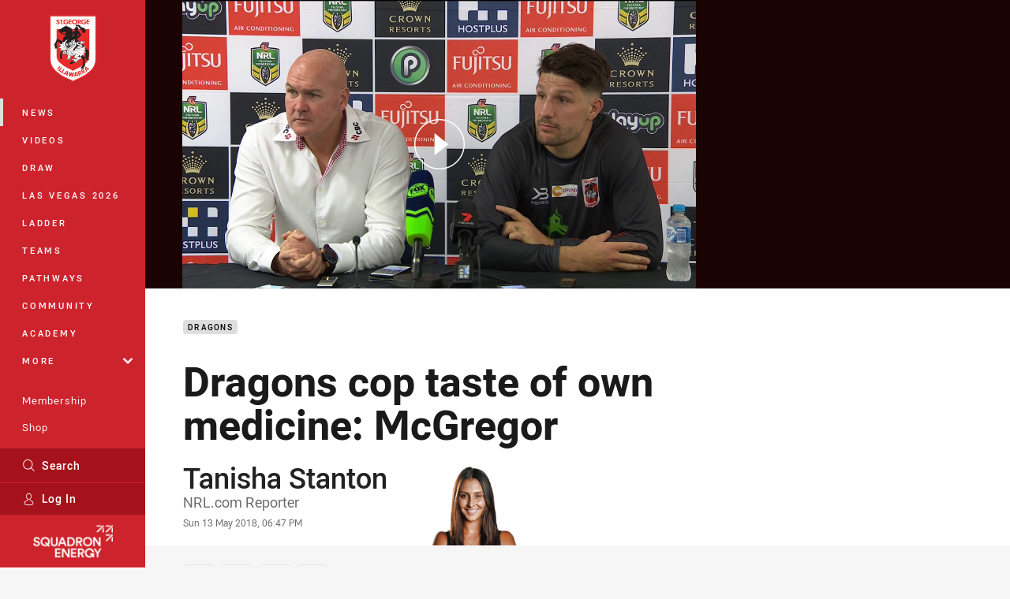

--- FILE ---
content_type: text/html; charset=utf-8
request_url: https://www.dragons.com.au/news/2018/05/13/dragons-cop-taste-of-own-medicine-mcgregor/
body_size: 19853
content:




<!DOCTYPE html>
<html lang="en" class="no-js-keyboard-focus">
<head>
  <meta charset="utf-8" />
  <meta http-equiv="X-UA-Compatible" content="IE=edge" />
  <meta name="HandheldFriendly" content="true" />
  <meta name="MobileOptimized" content="320" />  
  <meta name="viewport" content="width=device-width, initial-scale=1" />
  <script src="https://cdn.optimizely.com/js/26919700052.js"></script>
  <title>Rabbitohs give the Dragons a taste of their own medicine | Dragons</title>
  <script>document.documentElement.classList.remove('no-js');</script>

<link rel="preload" as="font" href="/Client/dist/public/fonts/rl2-bold.woff2" crossorigin>
<link rel="preload" as="font" href="/Client/dist/public/fonts/rl2-medium.woff2" crossorigin>
<link rel="preload" as="font" href="/Client/dist/public/fonts/rl2-regular.woff2" crossorigin>

<link href="/Client/dist/styles.48F64E1C.css" rel="stylesheet" />
  
  <link rel="manifest" href="/manifest.json" />
  <script charset="UTF-8" type="text/javascript">
  window["adrum-start-time"] = new Date().getTime();
  (function(config){
      config.appKey = "SY-AAB-NTB";
      config.adrumExtUrlHttp = "http://cdn.appdynamics.com";
      config.adrumExtUrlHttps = "https://cdn.appdynamics.com";
      config.beaconUrlHttp = "http://syd-col.eum-appdynamics.com";
      config.beaconUrlHttps = "https://syd-col.eum-appdynamics.com";
      config.useHTTPSAlways = true;
      config.resTiming = {"bufSize":200,"clearResTimingOnBeaconSend":true};
      config.maxUrlLength = 512;
  })(window["adrum-config"] || (window["adrum-config"] = {}));
  </script>
  <script src="//cdn.appdynamics.com/adrum/adrum-23.3.0.4265.js"></script>

    <link href="https://www.nrl.com/news/2018/05/13/south-sydney-rabbitohs-give-st-george-illawarra-dragons-taste-of-their-own-medicine-paul-mcgregor/" rel="canonical" />
  <script>
    window.NRL_SITE_THEME = {"key":"dragons","logos":{"badge-basic24-light.svg":"202512030522","badge-basic24-mono.svg":"202512030522","badge-basic24.svg":"202512030522","badge.png":"202512030522","badge.svg":"202512030522","header-background.png":"202512030522","header-background.svg":"202512030522","silhouette.png":"202512030522","silhouette.svg":"202512030522","text.svg":"202512030522"}};
      window.NRL_PAGE_DATA = {"name":"Dragons cop taste of own medicine: McGregor","pageId":582128,"pageType":"article","path":"78756360/dragons.web/article","published":"2018-05-13T08:59:40+00:00","siteName":"Dragons","age":"unknown","gen":"unknown","birthYear":"unknown","userAccess":"All","topic":["Dragons"],"teams":["St. George Illawarra Dragons (NRL)","South Sydney Rabbitohs (NRL)"],"players":["Jack de Belin (500619)","Ben Hunt (500257)"],"synd_content":true,"synd_orig_creator":"NRL","synd_orig_uri":"https://www.nrl.com/news/2018/05/13/south-sydney-rabbitohs-give-st-george-illawarra-dragons-taste-of-their-own-medicine-paul-mcgregor/","synd_orig_pageid":"582119","authors":["Tanisha Stanton"]};
      window.dataLayer = [window.NRL_PAGE_DATA];
          window.NRL_RECAPTCHA_DATA = { key: "6Lerp2kUAAAAABYscFaWwboSP3DaaFwY9TjZOR26"};
    window.NRL_SITE_CONFIG = {watchingThatEnabled: true, };
  </script>

<script type="text/javascript">
<!-- Google Tag Manager -->
(function(w,d,s,l,i){w[l]=w[l]||[];w[l].push({'gtm.start':new Date().getTime(),event:'gtm.js'});
var f=d.getElementsByTagName(s)[0],
j=d.createElement(s),dl=l!='dataLayer'?'&l='+l:'';j.async=true;j.src=
'https://www.googletagmanager.com/gtm.js?id='+i+dl;f.parentNode.insertBefore(j,f);
})(window,document,'script','dataLayer','GTM-PV42QSK');
<!-- End Google Tag Manager -->
</script>
  


<meta itemprop="name" property="og:title" />
  <meta name="description" property="og:description" content="For the most part it&#39;s been the Dragons forcing teams to make errors but tonight the Rabbitohs gave them a taste of their own medicine." />
  <meta itemprop="description" content="For the most part it&#39;s been the Dragons forcing teams to make errors but tonight the Rabbitohs gave them a taste of their own medicine." />


  <meta itemprop="image" property="og:image" content="https://www.nrl.com/SysSiteAssets/2018/round-10/rabbitohs-v-dragons/dragons-dejec-180513nh11-1.jpg?preset=share" />
  <meta name="twitter:card" content="summary_large_image" />
  <meta name="twitter:site" content="@NRL_Dragons" />
<meta property="og:locale" content="en_AU" />
<meta property="og:type" content="article" />
<meta property="og:url" content="https://www.dragons.com.au/news/2018/05/13/dragons-cop-taste-of-own-medicine-mcgregor/" />

  <meta property="og:site_name" content="St George Illawarra Dragons" />

  <meta name="robots" content="index, follow, max-image-preview:large">

  <link rel="apple-touch-icon" sizes="180x180" href="/client/dist/favicons/dragons-180x180.png?bust=202512011">
  <link rel="icon" type="image/png" sizes="16x16" href="/client/dist/favicons/dragons-16x16.png?bust=202512011">
  <link rel="icon" type="image/png" sizes="32x32" href="/client/dist/favicons/dragons-32x32.png?bust=202512011">
  <link rel="icon" type="image/png" sizes="192x192" href="/client/dist/favicons/dragons-192x192.png?bust=202512011">
  <link rel="icon" type="image/png" sizes="260x260" href="/client/dist/favicons/dragons-260x260.png?bust=202512011">
  <link rel="mask-icon" href="/client/dist/logos/dragons-silhouette.svg?bust=202512011" color="#111111">

  
  <link href="https://fonts.googleapis.com/css?family=Noto+Serif:400,400i,700,700i&display=swap" rel="stylesheet" />
  <meta property="article:published_time" content="2018-05-13T08:47:41.0000000+00:00" />
  <meta property="article:modified_time" content="2018-05-13T22:10:21.0000000+00:00" />
  <meta property="article:section" content="Dragons" />
  <script type="application/ld+json">
    {"@context":"http://schema.org","@type":"NewsArticle","description":"For the most part it's been the Dragons forcing teams to make errors but tonight the Rabbitohs gave them a taste of their own medicine.","image":{"@context":"http://schema.org","@type":"ImageObject","url":"https://www.nrl.com/SysSiteAssets/2018/round-10/rabbitohs-v-dragons/dragons-dejec-180513nh11-1.jpg?preset=seo-card-large"},"mainEntityOfPage":"https://www.dragons.com.au/news/2018/05/13/dragons-cop-taste-of-own-medicine-mcgregor/","about":{"@context":"http://schema.org","@type":"Thing","name":"Dragons","url":"https://www.dragons.com.au/news/topic/dragons/"},"author":{"@context":"http://schema.org","@type":"Person","name":"Tanisha Stanton","image":{"@context":"http://schema.org","@type":"ImageObject","url":"https://www.nrl.com/SysSiteAssets/.lookups/authors/stantontanisha-head.png?preset=seo-card-200x200"},"url":"https://www.nrl.com/news/author/tanisha-stanton/","familyName":"Stanton","givenName":"Tanisha","jobTitle":"NRL.com Reporter"},"dateModified":"2018-05-13T08:59:40+00:00","headline":"Dragons cop taste of own medicine: McGregor","datePublished":"2018-05-13T08:59:40+00:00","publisher":{"@context":"http://schema.org","@type":"Organization","name":"Dragons","url":"https://www.dragons.com.au/","logo":{"@context":"http://schema.org","@type":"ImageObject","url":"https://www.dragons.com.au/.theme/dragons/badge.png?bust=202512030522","width":336,"height":336}}}
  </script>


  
</head>
<body class="t-root t-dragons ">
  <noscript> <iframe src="https://www.googletagmanager.com/ns.html?id=GTM-PV42QSK" height="0" width="0" style="display:none;visibility:hidden"></iframe> </noscript>
  <a aria-label="Press enter to skip to main content"
     class="keyboard-navigation u-border"
     href="#main-content">
    Skip to main content
  </a>
  <div id="nrl-dummy-ad"
       class="o-ad o-ad-dummy pub_300x250 pub_300x250m pub_728x90 text-ad textAd text_ad text_ads text-ads text-ad-links"></div>
  <script>!function () { function o(o, e, n) { var i = o + "-svg", t = new XMLHttpRequest, s = document.body, d = document.createElement("div"), a = n || window.location.protocol + "//" + window.location.hostname + (window.location.port ? ":" + window.location.port : ""), c = a + e, l = " no-svg"; if (d.id = i, s.insertBefore(d, s.childNodes[0]), "withCredentials" in t) t.withCredentials, t.open("GET", c, !0); else { if ("undefined" == typeof XDomainRequest) return void (s.className += l); t = new XDomainRequest, t.open("GET", c) } t.onload = function () { d.className = "u-visually-hidden", d.innerHTML = t.responseText }, t.onerror = function () { s.className += l }, setTimeout(function () { t.send() }, 0) } o("icons", "/Client/dist/svg/icons-sprite.CBB083B4.svg")}()</script>


  <div class="l-page ">
    <div class="l-page__secondary">


  <div id="vue-navigation"
       class="pre-quench t- u-print-display-none">
    <nav aria-labelledby="navigation-title"
         class="navigation u-t-bg-color-primary "
         role="navigation"
         ref="navigation"
         :class="[positionClass, {'is-expanded': state.isNavExpanded}]"
    >

      <div class="navigation__headroom" id="js-headroom">
        <div class="navigation__header js-parallax-adjuster"
             ref="navMainHeader"
             v-on:touchmove="preventTouchMove($event, 'navMainHeader')">
          <h2 id="navigation-title" class="u-visually-hidden">Main</h2>

          <button aria-controls="navigation-menu"
                  aria-haspopup="true"
                  aria-label="Main navigation"
                  class="navigation-hamburger u-disable-hover-when-supports-touch"
                  v-bind:aria-expanded="state.isNavExpanded"
                  v-on:click="toggleNav()">
            <svg-icon class="navigation-hamburger__svg"
                      v-bind:icon="state.isNavExpanded ? 'cross' : 'hamburger'"></svg-icon>
          </button>

          <div class="navigation-logo">
            <a href="/" class="navigation-logo__link">
              <img alt="dragons logo" class="navigation-logo__badge" src="/.theme/dragons/badge.svg?bust=202512030522" />
              <img alt="dragons logo" class="navigation-logo__text" src="/.theme/dragons/text.svg?bust=202512030522" />
            </a>
          </div>
          <a
            aria-label="Search"
            class="navigation-search__small-screen-button"
            href="/search/"
          >
            <svg role="img" focusable="false" class="o-svg navigation-search__small-screen-svg">
              <use xlink:href="#svg-magnifier"/>
            </svg>
          </a>
        </div>
      </div>

      <div
        class="navigation__menu u-t-border-color-tint"
        id="navigation-menu"
        tabindex="-1"
        ref="navigationMenu"
      >
        <custom-scrollbar
          class="o-themed-scrollbar u-flex-grow-1 u-overflow-hidden"
          direction="vertical"
          id="navigation"
          ref="scrollbar"
          thumb-class="u-t-bg-color-secondary"
        >
          <div
            class="u-t-bg-color-primary u-t-border-color-tint-rm"
            slot="custom-scroll-target"
          >
            <ul class="navigation-list navigation-list--primary">
  <li>
    <a 
      class="navigation-list__link navigation-left-border u-disable-hover-when-supports-touch u-t-border-color-highlight-on-hover"
      href="/news/"
      v-bind:aria-current="isSelected('/news/', false)"
      v-bind:class="{ 'u-t-border-color-highlight is-selected': isSelected('/news/') }">
      News
    </a>
  </li>
  <li>
    <a 
      class="navigation-list__link navigation-left-border u-disable-hover-when-supports-touch u-t-border-color-highlight-on-hover"
      href="/watch/"
      v-bind:aria-current="isSelected('/watch/', false)"
      v-bind:class="{ 'u-t-border-color-highlight is-selected': isSelected('/watch/') }">
      Videos
    </a>
  </li>
  <li>
    <a 
      class="navigation-list__link navigation-left-border u-disable-hover-when-supports-touch u-t-border-color-highlight-on-hover"
      href="/draw/"
      v-bind:aria-current="isSelected('/draw/', false)"
      v-bind:class="{ 'u-t-border-color-highlight is-selected': isSelected('/draw/') }">
      Draw
    </a>
  </li>
  <li>
    <a 
      class="navigation-list__link navigation-left-border u-disable-hover-when-supports-touch u-t-border-color-highlight-on-hover"
      href="https://corporate.dragons.com.au/Catalog/AssetGroup?assetGroupId=55723641-9666-f011-bec3-7c1e522a88ba"
      rel="noopener noreferrer"
      target="_blank"
      v-bind:aria-current="isSelected('https://corporate.dragons.com.au/Catalog/AssetGroup?assetGroupId=55723641-9666-f011-bec3-7c1e522a88ba', false)"
      v-bind:class="{ 'u-t-border-color-highlight is-selected': isSelected('https://corporate.dragons.com.au/Catalog/AssetGroup?assetGroupId=55723641-9666-f011-bec3-7c1e522a88ba') }">
      Las Vegas 2026
    </a>
  </li>
  <li>
    <a 
      class="navigation-list__link navigation-left-border u-disable-hover-when-supports-touch u-t-border-color-highlight-on-hover"
      href="/ladder/"
      v-bind:aria-current="isSelected('/ladder/', false)"
      v-bind:class="{ 'u-t-border-color-highlight is-selected': isSelected('/ladder/') }">
      Ladder
    </a>
  </li>
  <li>
    <a 
      class="navigation-list__link navigation-left-border u-disable-hover-when-supports-touch u-t-border-color-highlight-on-hover"
      href="/teams/"
      v-bind:aria-current="isSelected('/teams/', false)"
      v-bind:class="{ 'u-t-border-color-highlight is-selected': isSelected('/teams/') }">
      Teams
    </a>
  </li>
  <li>
    <a 
      class="navigation-list__link navigation-left-border u-disable-hover-when-supports-touch u-t-border-color-highlight-on-hover"
      href="/pathways/"
      v-bind:aria-current="isSelected('/pathways/', false)"
      v-bind:class="{ 'u-t-border-color-highlight is-selected': isSelected('/pathways/') }">
      Pathways
    </a>
  </li>
  <li>
    <a 
      class="navigation-list__link navigation-left-border u-disable-hover-when-supports-touch u-t-border-color-highlight-on-hover"
      href="/community/"
      v-bind:aria-current="isSelected('/community/', false)"
      v-bind:class="{ 'u-t-border-color-highlight is-selected': isSelected('/community/') }">
      Community
    </a>
  </li>
  <li>
    <a 
      class="navigation-list__link navigation-left-border u-disable-hover-when-supports-touch u-t-border-color-highlight-on-hover"
      href="/academy/"
      v-bind:aria-current="isSelected('/academy/', false)"
      v-bind:class="{ 'u-t-border-color-highlight is-selected': isSelected('/academy/') }">
      Academy
    </a>
  </li>
                              <li>
                  <collapsible
                    button-class="navigation-list__link u-disable-hover-when-supports-touch u-spacing-pr-16 u-t-border-color-highlight-on-hover"
                    is-menu-button
                    v-bind:is-expanded-on-mount="isMoreExpandedOnMount"
                    v-on:collapsible-toggled="handleMenuButtonToggle"
                  >
                    <template slot="button-content">
                      More
                    </template>
                    <ul
                      class="navigation-list navigation-list--more u-t-bg-color-tint"
                      slot="button-target"
                      v-cloak
                    >
  <li>
    <a 
      class="navigation-list__link navigation-left-border u-disable-hover-when-supports-touch u-t-border-color-highlight-on-hover"
      href="/about-us/"
      v-bind:aria-current="isSelected('/about-us/', true)"
      v-bind:class="{ 'u-t-border-color-highlight is-selected': isSelected('/about-us/') }">
      About Us
    </a>
  </li>
  <li>
    <a 
      class="navigation-list__link navigation-left-border u-disable-hover-when-supports-touch u-t-border-color-highlight-on-hover"
      href="/club-history/"
      v-bind:aria-current="isSelected('/club-history/', true)"
      v-bind:class="{ 'u-t-border-color-highlight is-selected': isSelected('/club-history/') }">
      History
    </a>
  </li>
  <li>
    <a 
      class="navigation-list__link navigation-left-border u-disable-hover-when-supports-touch u-t-border-color-highlight-on-hover"
      href="/corporate/"
      v-bind:aria-current="isSelected('/corporate/', true)"
      v-bind:class="{ 'u-t-border-color-highlight is-selected': isSelected('/corporate/') }">
      Corporate
    </a>
  </li>
  <li>
    <a 
      class="navigation-list__link navigation-left-border u-disable-hover-when-supports-touch u-t-border-color-highlight-on-hover"
      href="/community-and-high-performance-centre/"
      v-bind:aria-current="isSelected('/community-and-high-performance-centre/', true)"
      v-bind:class="{ 'u-t-border-color-highlight is-selected': isSelected('/community-and-high-performance-centre/') }">
      Community and High Performance Centre
    </a>
  </li>
  <li>
    <a 
      class="navigation-list__link navigation-left-border u-disable-hover-when-supports-touch u-t-border-color-highlight-on-hover"
      href="/contact-us/"
      v-bind:aria-current="isSelected('/contact-us/', true)"
      v-bind:class="{ 'u-t-border-color-highlight is-selected': isSelected('/contact-us/') }">
      Contact Us
    </a>
  </li>
                    </ul>
                  </collapsible>
                </li>
            </ul>

            <ul class="navigation-list navigation-list--secondary">
  <li>
    <a 
      class="navigation-list__link navigation-left-border u-disable-hover-when-supports-touch u-t-border-color-highlight-on-hover"
      href="/membership/"
      v-bind:aria-current="isSelected('/membership/', false)"
      v-bind:class="{ 'u-t-border-color-highlight is-selected': isSelected('/membership/') }">
      Membership
    </a>
  </li>
  <li>
    <a 
      class="navigation-list__link navigation-left-border u-disable-hover-when-supports-touch u-t-border-color-highlight-on-hover"
      href="https://shop.dragons.com.au/"
      v-bind:aria-current="isSelected('https://shop.dragons.com.au/', false)"
      v-bind:class="{ 'u-t-border-color-highlight is-selected': isSelected('https://shop.dragons.com.au/') }">
      Shop
    </a>
  </li>
  <li>
    <a 
      class="navigation-list__link navigation-left-border u-disable-hover-when-supports-touch u-t-border-color-highlight-on-hover"
      href="https://corporate.dragons.com.au/"
      rel="noopener noreferrer"
      target="_blank"
      v-bind:aria-current="isSelected('https://corporate.dragons.com.au/', false)"
      v-bind:class="{ 'u-t-border-color-highlight is-selected': isSelected('https://corporate.dragons.com.au/') }">
      Hospitality
    </a>
  </li>
            </ul>

          </div>
        </custom-scrollbar>
        <div>
            <a
              class="navigation-search navigation-left-border u-t-bg-color-tint u-t-border-color-highlight-on-hover"
              href="/search/"
              v-bind:aria-current="isSelected('/search/')"
              v-bind:class="{ 'u-t-border-color-highlight is-selected': isSelected('/search/') }"
            >
              <div class="navigation-search__link">
                <svg
                  class="o-svg navigation-search__svg"
                  focusable="false"
                  role="img"
                >
                  <use xlink:href="#svg-magnifier" />
                </svg>
                Search
              </div>
            </a>
                        <div class="navigation-account">
                <a
                  aria-controls="nrl-account"
                  class="navigation-account-button navigation-left-border u-flex-grow-1 u-t-bg-color-tint u-t-border-color-highlight-on-hover"
                  href="/account/login?ReturnUrl=%2Fnews%2F2018%2F05%2F13%2Fdragons-cop-taste-of-own-medicine-mcgregor%2F"
                >
                  <svg
                    role="img"
                    focusable="false"
                    class="o-svg navigation-account-button__svg"
                  >
                    <use xlink:href="#svg-bust" />
                  </svg>
                  Log In
                </a>
              </div>

            <div
              class="navigation-sponsor u-t-border-color-tint"
              ref="navMainSponsor"
              v-on:touchmove="preventTouchMove($event, 'navMainSponsor')"
            >
              <h3
                class="u-visually-hidden"
                id="navigation-sponsor-title"
              >
                Major Sponsors
              </h3>
              <ul class="navigation-sponsor__list">
                  <li class="navigation-sponsor__list-item">
                    <a
                      class="navigation-sponsor__link"
                      href="https://www.squadronenergy.com/"
                      rel="noopener noreferrer"
                      target="_blank"
                    >
                      <img
                        alt="Squadron Energy"
                        class="navigation-sponsor__svg"
                        src="https://www.dragons.com.au/siteassets/.lookups/sponsors/se_white_200x100.png?preset=sponsor-navigation"
                      />
                    </a>
                  </li>
              </ul>
            </div>
        </div>
      </div>
    </nav>
  </div>


    </div>
    <main class="l-page-primary" role="main">

      <div class="u-visually-hidden"
           data-nosnippet
           id="main-content"
           tabindex="-1">
        You have skipped the navigation, tab for page content
      </div>
      <div class="l-page-primary__top ">

        





<article>
    <div class="hero hero--video" >
      <div class="l-content l-content--full-bleed u-t-bg-color-tint-rm">
        <div class="l-content__primary">
          <div class="l-grid">
            <div class="l-grid__cell l-grid__cell--100 l-grid__cell--83-at-960 l-grid__cell--66-at-1200 l-grid__cell--padding-16 l-grid__cell--padding-24-at-960">




  <div
    class="vue-video-player video-player u-t-color-highlight video-player--sm-outdent-below-960 u-aspect-16-9"
    data-nosnippet
    q-data="{&quot;contentId&quot;:582070,&quot;imageUrl&quot;:&quot;/remote.axd?https://flex.nrl.ooflex.net/keyframedownloadcontroller?id=201821&amp;max_height=1920&amp;max_width=1920?center=0.5%2C0.5&quot;,&quot;topic&quot;:&quot;Press Conference&quot;,&quot;label&quot;:&quot;None&quot;,&quot;name&quot;:&quot;Dragons press conference - Round 10, 2018&quot;,&quot;published&quot;:&quot;2018-05-13T07:08:25Z&quot;,&quot;url&quot;:&quot;https://www.nrl.com/watch/matches/telstra-premiership/2018/round-10/dragons-press-conference---round-10-2018/&quot;,&quot;type&quot;:&quot;Video&quot;,&quot;summary&quot;:&quot;St George Illawarra coach Paul McGregor and captain Gareth Widdop address the media after their 24-10 loss to South Sydney.&quot;,&quot;lastModified&quot;:&quot;2024-08-27T02:01:45Z&quot;,&quot;subType&quot;:&quot;Press Conference&quot;,&quot;showAdverts&quot;:true,&quot;tags&quot;:{&quot;competition&quot;:{&quot;id&quot;:&quot;111&quot;,&quot;name&quot;:&quot;Telstra Premiership&quot;},&quot;season&quot;:{&quot;id&quot;:&quot;2018&quot;,&quot;name&quot;:&quot;2018&quot;},&quot;round&quot;:{&quot;id&quot;:&quot;10&quot;,&quot;name&quot;:&quot;Round 10&quot;},&quot;match&quot;:{&quot;id&quot;:&quot;20181111070&quot;,&quot;name&quot;:&quot;Rabbitohs v Dragons&quot;},&quot;teams&quot;:[{&quot;id&quot;:&quot;500022&quot;,&quot;name&quot;:&quot;St. George Illawarra Dragons&quot;},{&quot;id&quot;:&quot;500005&quot;,&quot;name&quot;:&quot;South Sydney Rabbitohs&quot;}]},&quot;assetId&quot;:&quot;13048401&quot;,&quot;autoplay&quot;:false,&quot;code&quot;:&quot;3c67b643-58f3-41e1-8b08-98ba02003e49&quot;,&quot;duration&quot;:313,&quot;isUpcomingLiveStream&quot;:false,&quot;tracks&quot;:{&quot;thumbnails&quot;:&quot;https://vcdn-prod.nrl.com/vod/13048401-1575557222/thumbs.vtt&quot;}}"
    q-r-data='{"adPath": "NRL_PAGE_DATA.path"}'
  >
      <!-- <q> -->
      <template q-component="video-post-screen">
        <div
          class="video-post-screen eqio u-overlay u-bg-color-black"
          data-eqio-sizes='[">599", ">809", ">959"]'
          data-eqio-prefix="video-post-screen"
          ref="root"
        >
          <poster-image
            class="video-post-screen__poster"
            v-bind="posterImageProps"
          ></poster-image>
          <div class="video-post-screen-controls u-flex-column u-flex-center u-overlay u-text-align-center">
            <template v-if="showNext">
              <h3 class="video-post-screen__heading u-color-white-opacity-80 u-font-weight-400 u-text-align-center u-width-100">
                  Up Next
              </h3>
              <h4 
                class="o-topic u-spacing-mb-4"
                v-bind:class="isTvContent ? 'u-t-color-highlight' : 'u-color-white'"
                v-text="nextVideo.topic"
              ></h4>
              <p 
                class="card-content__topic o-topic u-color-white u-display-flex u-flex-wrap-yes u-font-weight-500"
                v-if="isTvContent"
              >
                <span
                  class="card-content__spacer u-display-inline"
                  v-if="!!competitionSeason"
                  v-text="competitionSeason"
                ></span>
                <span
                  class="card-content__spacer u-display-inline u-t-color-highlight"
                  v-if="nextVideo.season && (nextVideo.episodeId || nextVideo.round)"
                >/</span>
                <span
                  class="u-display-inline"
                  v-if="nextVideo.episodeId || nextVideo.round"
                  v-text="nextVideo.episodeId || nextVideo.round"
                ></span>
              </p>
              <h2
                class="video-post-screen__video-title u-color-white u-spacing-mt-16"
                v-text="nextVideo.title"
              ></h2>
              <delayed-auto-play-button
                class="video-post-screen__auto-play"
                v-bind:cancelled="cancelled"
                v-bind:duration="waitSeconds"
                v-if="countdownEnabled"
                v-on:auto-play="handleAutoPlayNext"
                v-on:play="handlePlayNext"
              ></delayed-auto-play-button>
              <div class="u-flex-center u-width-100">
                <a
                  aria-label="Cancel automatic play of next video"
                  class="video-post-screen__cancel u-color-gray-5 u-color-white-on-hover u-font-weight-400"
                  href=""
                  v-on:click.prevent="cancel"
                >
                  Cancel
                </a>
              </div>
            </template>
            <template v-else>
              <div class="u-flex-center u-color-white">
                <button
                  class="video-post-screen__button u-flex-center u-flex-column"
                  v-bind:class="hasNext ? 'u-spacing-mr-64': ''"
                  v-on:click="handleReplay"
                >
                  <svg-icon
                    class="video-post-screen__button-svg" 
                    icon="replay"
                  ></svg-icon>
                  <span>
                    Replay
                  </span>
                </button>
                <button
                  class="video-post-screen__button u-flex-center u-flex-column u-spacing-ml-16-at-768"
                  v-if="hasNext"
                  v-on:click="handlePlayNext"
                >
                  <svg-icon
                    class="video-post-screen__button-svg" 
                    icon="play-next"
                  ></svg-icon>
                  <span class="u-white-space-no-wrap">
                    Play Next
                  </span>
                </button>
              </div>
            </template>
          </div>
        </div>
      </template>
      <!-- </q> -->

    <q-template></q-template>

  </div>

            </div>
          </div>
        </div>
      </div>
    </div>

  <div 
    class="o-article-meta-strip"
    data-nosnippet
  >
    <div class="l-content">
      <div class="l-content__primary">
        <div class="l-grid">
          <div class="l-grid__cell l-grid__cell--padding-16 l-grid__cell--padding-24-at-960">
            <div class="l-grid l-grid--spacing-16 l-grid--spacing-24-at-960">
              <div class="l-grid__cell l-grid__cell--100 l-grid__cell--83-at-960 l-grid__cell--66-at-1200">
                <div class="header">
                  <div class="header__topic-btyb-wrapper">

<span class="o-lozenge" >
      <a class="o-lozenge__topic" href="https://www.dragons.com.au/news/topic/dragons/">
        Dragons
      </a>


</span>



                  </div>
                  <h1 class="header__title header__title--article" >Dragons cop taste of own medicine: McGregor</h1>
                </div>

                  <div class="author author--has-image
                      
                      ">
                    <dl>
                      <dt class="u-visually-hidden">Author</dt>
                      <dd class="u-flex-column" >
                        <span class="author__name u-font-weight-500">
                              <a class="u-color-text-base u-t-color-highlight-on-hover" rel="noopener noreferrer" href="https://www.nrl.com/news/author/tanisha-stanton/">Tanisha Stanton</a>
                        </span>
                          <span class="author__role">NRL.com Reporter</span>
                      </dd>
                      <dt class="u-visually-hidden">Timestamp</dt>
                      <dd class="author__timestamp u-color-gray-8">
                        <time datetime="2018-05-13T08:47:41Z">
                          Sun 13 May 2018, 06:47 PM
                        </time>
                      </dd>
                    </dl>
                      <img alt="Tanisha Stanton" class="author__image" src="https://www.nrl.com/SysSiteAssets/.lookups/authors/stantontanisha-head.png?preset=article-author" />
                  </div>
              </div>
            </div>
          </div>
        </div>
      </div>
    </div>
  </div>

  <div class="l-content">
    <div class="l-content__primary">
      <div class="l-grid">
        <div class="l-grid__cell l-grid__cell--padding-16 l-grid__cell--padding-24-at-960">
          <div class="l-grid l-grid--spacing-16 l-grid--spacing-24-at-960">
            <div class="l-grid__cell l-grid__cell--100 l-grid__cell--83-at-960 l-grid__cell--66-at-1200">

<div class="share-block u-display-flex u-print-display-none"
     data-nosnippet
     id="vue-share-block"
     q-r-data='{ "targeting": "NRL_PAGE_DATA" }'
>
  <h2 class="u-visually-hidden">Share on social media</h2>
  <ul class="share-block__list u-display-flex">
    <li>
      <a href="http://www.facebook.com/sharer/sharer.php?u=https%3a%2f%2fwww.nrl.com%2fnews%2f2018%2f05%2f13%2fsouth-sydney-rabbitohs-give-st-george-illawarra-dragons-taste-of-their-own-medicine-paul-mcgregor%2f"
         class="social-icon-link  social-icon-link--network-facebook u-border u-t-border-color-secondary-on-hover u-t-color-secondary-on-hover"
         v-on:click="handleClick($event)"
      >
        <svg role="img" focusable="false" class="o-svg social-icon-link__svg">
          <use xlink:href="#svg-logo-facebook"/>
        </svg>
        <span class="u-visually-hidden">Share via Facebook</span>
      </a>
    </li>
    <li>
      <a href="http://www.twitter.com/intent/tweet?url=https%3a%2f%2fwww.nrl.com%2fnews%2f2018%2f05%2f13%2fsouth-sydney-rabbitohs-give-st-george-illawarra-dragons-taste-of-their-own-medicine-paul-mcgregor%2f&text=Rabbitohs+give+the+Dragons+a+taste+of+their+own+medicine&via=NRL_Dragons"
         class="social-icon-link  social-icon-link--network-twitter u-border u-t-border-color-secondary-on-hover u-t-color-secondary-on-hover"
         v-on:click="handleClick($event)"
      >
        <svg role="img" focusable="false" class="o-svg social-icon-link__svg">
          <use xlink:href="#svg-logo-twitter"/>
        </svg>
        <span class="u-visually-hidden">Share via Twitter</span>
      </a>
    </li>
    <li>
      <a href="whatsapp://send?text=https%3a%2f%2fwww.nrl.com%2fnews%2f2018%2f05%2f13%2fsouth-sydney-rabbitohs-give-st-george-illawarra-dragons-taste-of-their-own-medicine-paul-mcgregor%2f"
         class="social-icon-link  social-icon-link--network-whats-app u-border u-t-border-color-secondary-on-hover u-t-color-secondary-on-hover"
         v-on:click="handleClick($event)"
      >
        <svg role="img" focusable="false" class="o-svg social-icon-link__svg">
          <use xlink:href="#svg-logo-whats-app"/>
        </svg>
        <span class="u-visually-hidden">Share via Whats-app</span>
      </a>
    </li>
    <li>
      <a href="https://reddit.com/submit?url=https%3a%2f%2fwww.nrl.com%2fnews%2f2018%2f05%2f13%2fsouth-sydney-rabbitohs-give-st-george-illawarra-dragons-taste-of-their-own-medicine-paul-mcgregor%2f&title=Rabbitohs+give+the+Dragons+a+taste+of+their+own+medicine"
         class="social-icon-link  social-icon-link--network-reddit u-border u-t-border-color-secondary-on-hover u-t-color-secondary-on-hover"
         v-on:click="handleClick($event)"
      >
        <svg role="img" focusable="false" class="o-svg social-icon-link__svg">
          <use xlink:href="#svg-logo-reddit"/>
        </svg>
        <span class="u-visually-hidden">Share via Reddit</span>
      </a>
    </li>
    <li>
      <a href="mailto:?subject=Rabbitohs+give+the+Dragons+a+taste+of+their+own+medicine&body=For the most part it&#39;s been the Dragons forcing teams to make errors but tonight the Rabbitohs gave them a taste of their own medicine. https%3a%2f%2fwww.nrl.com%2fnews%2f2018%2f05%2f13%2fsouth-sydney-rabbitohs-give-st-george-illawarra-dragons-taste-of-their-own-medicine-paul-mcgregor%2f"
         class="social-icon-link  social-icon-link--network-email u-border u-t-border-color-secondary-on-hover u-t-color-secondary-on-hover"
         v-on:click="handleClick($event)"
      >
        <svg role="img" focusable="false" class="o-svg social-icon-link__svg">
          <use xlink:href="#svg-logo-email"/>
        </svg>
        <span class="u-visually-hidden">Share via Email</span>
      </a>
    </li>
  </ul>
</div>


              <div class="s-cms-content s-cms-content--article" >
<p>For the most part this season, it's been the Dragons forcing teams to make errors but on Sunday at ANZ Stadium, the Rabbitohs gave them a taste of their own medicine.</p>
<p>The first-placed Dragons, who had an 8-1 record leading into the game, have had a charmed run with injuries, only using 21 players all season.</p><div
  class="vue-ad " 
  q-data='{"additionalClass": "u-spacing-mv-24", "alias": "DAS-03", "isGamblingWarning": "False", "pos":1, "provider":""}' 
  q-r-data='{"targeting": "NRL_PAGE_DATA"}'>
  <q-template></q-template>
</div>
<p>But that took a turn for the worse in the lead-up to their ANZ Stadium clash - St George Illawarra had a disrupted preparation as several players were hampered at training throughout the week and <a href="https://www.nrl.com/news/2018/05/13/south-sydney-rabbitohs-stun-table-topping-st-george-illawarra-dragons/">put in their worst performance of the year to lose 24-10</a>.</p>
<p>McGregor was not using their unsettled week as an excuse and was adamant the Rabbitohs beat them fair and square at their own game.</p>
<p>"We've been winning games through forcing errors on the opposition and they turned that around today and done a little bit of that on us so full credit to them," he said.</p>
<p>"We had a few blokes that didn't train through the week and that's the first time that's happened but that's not an excuse.</p>
<p>"They're a good side. We knew before the game that we were playing some quality opposition.</p>




  <div
    class="vue-video-player video-player u-t-color-highlight video-player--sm-outdent-below-960 video-player--inline u-aspect-16-9"
    data-nosnippet
    q-data="{&quot;contentId&quot;:582029,&quot;imageUrl&quot;:&quot;/remote.axd?https://imageproxy-prod.nrl.digital/api/assets/13044097/keyframes/201578/image?center=0.5%2C0.5&quot;,&quot;topic&quot;:&quot;Match Highlights&quot;,&quot;label&quot;:&quot;None&quot;,&quot;name&quot;:&quot;Match highlights: Rabbitohs v Dragons - Round 10, 2018&quot;,&quot;published&quot;:&quot;2018-05-13T06:22:03Z&quot;,&quot;url&quot;:&quot;https://www.nrl.com/news/2018/05/13/match-highlights-rabbitohs-v-dragons---round-10-2018/&quot;,&quot;type&quot;:&quot;Video&quot;,&quot;summary&quot;:&quot;The South Sydney Rabbitohs have defeated the St George Illawarra Dragons 24-10 at ANZ Stadium&quot;,&quot;lastModified&quot;:&quot;2024-08-27T02:01:45Z&quot;,&quot;subType&quot;:&quot;Match Highlight&quot;,&quot;showAdverts&quot;:true,&quot;tags&quot;:{&quot;competition&quot;:{&quot;id&quot;:&quot;111&quot;,&quot;name&quot;:&quot;Telstra Premiership&quot;},&quot;season&quot;:{&quot;id&quot;:&quot;2018&quot;,&quot;name&quot;:&quot;2018&quot;},&quot;round&quot;:{&quot;id&quot;:&quot;10&quot;,&quot;name&quot;:&quot;Round 10&quot;},&quot;match&quot;:{&quot;id&quot;:&quot;20181111070&quot;,&quot;name&quot;:&quot;Rabbitohs v Dragons&quot;},&quot;teams&quot;:[{&quot;id&quot;:&quot;500022&quot;,&quot;name&quot;:&quot;St. George Illawarra Dragons&quot;},{&quot;id&quot;:&quot;500005&quot;,&quot;name&quot;:&quot;South Sydney Rabbitohs&quot;}]},&quot;assetId&quot;:&quot;13044097&quot;,&quot;autoplay&quot;:false,&quot;code&quot;:&quot;a94a8d74-ebe9-44e1-b808-3c9e800044b0&quot;,&quot;duration&quot;:188,&quot;isUpcomingLiveStream&quot;:false,&quot;tracks&quot;:{&quot;thumbnails&quot;:&quot;https://vcdn-prod.nrl.com/vod/13044097-1575557263/thumbs.vtt&quot;}}"
    q-r-data='{"adPath": "NRL_PAGE_DATA.path"}'
  >
      <!-- <q> -->
      <template q-component="video-post-screen">
        <div
          class="video-post-screen eqio u-overlay u-bg-color-black"
          data-eqio-sizes='[">599", ">809", ">959"]'
          data-eqio-prefix="video-post-screen"
          ref="root"
        >
          <poster-image
            class="video-post-screen__poster"
            v-bind="posterImageProps"
          ></poster-image>
          <div class="video-post-screen-controls u-flex-column u-flex-center u-overlay u-text-align-center">
            <template v-if="showNext">
              <h3 class="video-post-screen__heading u-color-white-opacity-80 u-font-weight-400 u-text-align-center u-width-100">
                  Up Next
              </h3>
              <h4 
                class="o-topic u-spacing-mb-4"
                v-bind:class="isTvContent ? 'u-t-color-highlight' : 'u-color-white'"
                v-text="nextVideo.topic"
              ></h4>
              <p 
                class="card-content__topic o-topic u-color-white u-display-flex u-flex-wrap-yes u-font-weight-500"
                v-if="isTvContent"
              >
                <span
                  class="card-content__spacer u-display-inline"
                  v-if="!!competitionSeason"
                  v-text="competitionSeason"
                ></span>
                <span
                  class="card-content__spacer u-display-inline u-t-color-highlight"
                  v-if="nextVideo.season && (nextVideo.episodeId || nextVideo.round)"
                >/</span>
                <span
                  class="u-display-inline"
                  v-if="nextVideo.episodeId || nextVideo.round"
                  v-text="nextVideo.episodeId || nextVideo.round"
                ></span>
              </p>
              <h2
                class="video-post-screen__video-title u-color-white u-spacing-mt-16"
                v-text="nextVideo.title"
              ></h2>
              <delayed-auto-play-button
                class="video-post-screen__auto-play"
                v-bind:cancelled="cancelled"
                v-bind:duration="waitSeconds"
                v-if="countdownEnabled"
                v-on:auto-play="handleAutoPlayNext"
                v-on:play="handlePlayNext"
              ></delayed-auto-play-button>
              <div class="u-flex-center u-width-100">
                <a
                  aria-label="Cancel automatic play of next video"
                  class="video-post-screen__cancel u-color-gray-5 u-color-white-on-hover u-font-weight-400"
                  href=""
                  v-on:click.prevent="cancel"
                >
                  Cancel
                </a>
              </div>
            </template>
            <template v-else>
              <div class="u-flex-center u-color-white">
                <button
                  class="video-post-screen__button u-flex-center u-flex-column"
                  v-bind:class="hasNext ? 'u-spacing-mr-64': ''"
                  v-on:click="handleReplay"
                >
                  <svg-icon
                    class="video-post-screen__button-svg" 
                    icon="replay"
                  ></svg-icon>
                  <span>
                    Replay
                  </span>
                </button>
                <button
                  class="video-post-screen__button u-flex-center u-flex-column u-spacing-ml-16-at-768"
                  v-if="hasNext"
                  v-on:click="handlePlayNext"
                >
                  <svg-icon
                    class="video-post-screen__button-svg" 
                    icon="play-next"
                  ></svg-icon>
                  <span class="u-white-space-no-wrap">
                    Play Next
                  </span>
                </button>
              </div>
            </template>
          </div>
        </div>
      </template>
      <!-- </q> -->

    <q-template></q-template>

      <p class="video-player__title">Match highlights: Rabbitohs v Dragons - Round 10, 2018</p>
  </div>


<p>"They've got some big powerful forwards and some speed out wide and good experience through their whole side."</p>
<p>Halfback Ben Hunt was troubled by a corked leg in the second half but manager to finish the game but Jack De Belin left the field in the 54th minute after aggravating a hip pointer injury.</p>
<p>McGregor said the Dragons learnt a lesson about the importance of preparation for blockbuster matches.</p>
<p>"He (Hunt) got a cork to his leg so he limped through the back end of the game but he'll be right," he said.</p>
<p>"Jack was one of the guys that didn't train all week ... we used two interchanges on it so there was a bit of a lesson there.</p>
<p>"I'll definitely have a really good look at it there's no doubt in that. You certainly need to learn from losing and winning."</p><div
  class="vue-ad " 
  q-data='{"additionalClass": "u-spacing-mv-24", "alias": "DAS-03", "isGamblingWarning": "False", "pos":2, "provider":""}' 
  q-r-data='{"targeting": "NRL_PAGE_DATA"}'>
  <q-template></q-template>
</div>




  <div
    class="vue-video-player video-player u-t-color-highlight video-player--sm-outdent-below-960 video-player--inline u-aspect-16-9"
    data-nosnippet
    q-data="{&quot;contentId&quot;:582011,&quot;imageUrl&quot;:&quot;/remote.axd?https://imageproxy-prod.nrl.digital/api/assets/13044085/keyframes/201572/image?center=0.46%2C0.323&quot;,&quot;topic&quot;:&quot;Instant Replays&quot;,&quot;label&quot;:&quot;None&quot;,&quot;name&quot;:&quot;Frizell goes 90 metres for the try&quot;,&quot;published&quot;:&quot;2018-05-13T05:52:51Z&quot;,&quot;url&quot;:&quot;https://www.nrl.com/news/2018/05/13/frizell-goes-90-metres-for-the-try/&quot;,&quot;type&quot;:&quot;Video&quot;,&quot;summary&quot;:&quot;Tyson Frizell runs 90 metres to cut the Rabbitohs lead to 14-4&quot;,&quot;lastModified&quot;:&quot;2024-08-27T02:01:45Z&quot;,&quot;subType&quot;:&quot;Instant Replay&quot;,&quot;showAdverts&quot;:true,&quot;tags&quot;:{&quot;competition&quot;:{&quot;id&quot;:&quot;111&quot;,&quot;name&quot;:&quot;Telstra Premiership&quot;},&quot;season&quot;:{&quot;id&quot;:&quot;2018&quot;,&quot;name&quot;:&quot;2018&quot;},&quot;round&quot;:{&quot;id&quot;:&quot;10&quot;,&quot;name&quot;:&quot;Round 10&quot;},&quot;match&quot;:{&quot;id&quot;:&quot;20181111070&quot;,&quot;name&quot;:&quot;Rabbitohs v Dragons&quot;},&quot;teams&quot;:[{&quot;id&quot;:&quot;500022&quot;,&quot;name&quot;:&quot;St. George Illawarra Dragons&quot;},{&quot;id&quot;:&quot;500005&quot;,&quot;name&quot;:&quot;South Sydney Rabbitohs&quot;}],&quot;players&quot;:[{&quot;id&quot;:&quot;500622&quot;,&quot;name&quot;:&quot;Tyson Frizell (500622)&quot;}]},&quot;assetId&quot;:&quot;13044085&quot;,&quot;autoplay&quot;:false,&quot;code&quot;:&quot;30b17b37-3fa9-4fe1-b108-ab0e3f00467d&quot;,&quot;duration&quot;:15,&quot;isUpcomingLiveStream&quot;:false,&quot;tracks&quot;:{&quot;thumbnails&quot;:&quot;https://vcdn-prod.nrl.com/vod/13044085-1575557275/thumbs.vtt&quot;}}"
    q-r-data='{"adPath": "NRL_PAGE_DATA.path"}'
  >
      <!-- <q> -->
      <template q-component="video-post-screen">
        <div
          class="video-post-screen eqio u-overlay u-bg-color-black"
          data-eqio-sizes='[">599", ">809", ">959"]'
          data-eqio-prefix="video-post-screen"
          ref="root"
        >
          <poster-image
            class="video-post-screen__poster"
            v-bind="posterImageProps"
          ></poster-image>
          <div class="video-post-screen-controls u-flex-column u-flex-center u-overlay u-text-align-center">
            <template v-if="showNext">
              <h3 class="video-post-screen__heading u-color-white-opacity-80 u-font-weight-400 u-text-align-center u-width-100">
                  Up Next
              </h3>
              <h4 
                class="o-topic u-spacing-mb-4"
                v-bind:class="isTvContent ? 'u-t-color-highlight' : 'u-color-white'"
                v-text="nextVideo.topic"
              ></h4>
              <p 
                class="card-content__topic o-topic u-color-white u-display-flex u-flex-wrap-yes u-font-weight-500"
                v-if="isTvContent"
              >
                <span
                  class="card-content__spacer u-display-inline"
                  v-if="!!competitionSeason"
                  v-text="competitionSeason"
                ></span>
                <span
                  class="card-content__spacer u-display-inline u-t-color-highlight"
                  v-if="nextVideo.season && (nextVideo.episodeId || nextVideo.round)"
                >/</span>
                <span
                  class="u-display-inline"
                  v-if="nextVideo.episodeId || nextVideo.round"
                  v-text="nextVideo.episodeId || nextVideo.round"
                ></span>
              </p>
              <h2
                class="video-post-screen__video-title u-color-white u-spacing-mt-16"
                v-text="nextVideo.title"
              ></h2>
              <delayed-auto-play-button
                class="video-post-screen__auto-play"
                v-bind:cancelled="cancelled"
                v-bind:duration="waitSeconds"
                v-if="countdownEnabled"
                v-on:auto-play="handleAutoPlayNext"
                v-on:play="handlePlayNext"
              ></delayed-auto-play-button>
              <div class="u-flex-center u-width-100">
                <a
                  aria-label="Cancel automatic play of next video"
                  class="video-post-screen__cancel u-color-gray-5 u-color-white-on-hover u-font-weight-400"
                  href=""
                  v-on:click.prevent="cancel"
                >
                  Cancel
                </a>
              </div>
            </template>
            <template v-else>
              <div class="u-flex-center u-color-white">
                <button
                  class="video-post-screen__button u-flex-center u-flex-column"
                  v-bind:class="hasNext ? 'u-spacing-mr-64': ''"
                  v-on:click="handleReplay"
                >
                  <svg-icon
                    class="video-post-screen__button-svg" 
                    icon="replay"
                  ></svg-icon>
                  <span>
                    Replay
                  </span>
                </button>
                <button
                  class="video-post-screen__button u-flex-center u-flex-column u-spacing-ml-16-at-768"
                  v-if="hasNext"
                  v-on:click="handlePlayNext"
                >
                  <svg-icon
                    class="video-post-screen__button-svg" 
                    icon="play-next"
                  ></svg-icon>
                  <span class="u-white-space-no-wrap">
                    Play Next
                  </span>
                </button>
              </div>
            </template>
          </div>
        </div>
      </template>
      <!-- </q> -->

    <q-template></q-template>

      <p class="video-player__title">Frizell goes 90 metres for the try</p>
  </div>

              </div>
            </div>
                          <div class="l-grid__cell l-grid__cell--100">

  <div class="related-content u-print-display-none">
    <div class="section-title u-spacing-pt-16">
      <h3 class="section-title__header">
        Related
        <span aria-hidden="true" class="section-title__header-slash u-t-color-highlight"> / </span>
      </h3>
    </div>
    <div class="l-grid">
      <div class="l-grid__cell l-grid__cell--100">
        <div class="l-grid">
          <div class="l-grid__cell l-grid__cell--100 l-grid__cell--60-at-960 l-grid__cell--50-at-1200 l-grid__cell--padding-right-16-at-768 l-grid__cell--padding-right-24-at-960">
            <div class="l-grid l-grid--spacing-16 l-grid--spacing-24-at-960">
              <div class="l-grid__cell l-grid__cell--100">



<a
  aria-label="Finals Article - Player ratings: Rabbitohs v Dragons. 0 minute read. Published Sat 15 Sep, 2018"
  class="card o-shadowed-box o-rounded-box card--type-feature"
  href="/news/2018/09/15/player-ratings-rabbitohs-v-dragons/"
>
  <div class="card-hero">
    <div class="card-hero__background">
      <div class="card-hero__content">



  <div class="card-picture">





  <picture>


    <img
      alt="Player ratings: Rabbitohs v Dragons"
      
      class="card-hero__image u-zoom-on-parent-hover"
      loading="lazy"
      src="https://www.nrl.com/SysSiteAssets/2018/round-finals-week-2/rabbitohs-v-dragons/lomax-and-inglis-180914_gt_09.jpg?center=0.303%2C0.513&amp;preset=card-feature"
    />
  </picture>

  </div>

      </div>
    </div>
  </div>



  <div class="card-content ">
      <span class="card-content__lozenge-container">

<span class="o-lozenge" >
      <span class="o-lozenge__topic">
        Finals
      </span>


</span>

      </span>
    <div class="u-flex-grow-1">
      <div>

        <p class="card-content__text u-spacing-mb-16">Player ratings: Rabbitohs v Dragons</p>
      </div>
    </div>



<div class="card-content__footer">
      
  <time
    class="card-content__timestamp"
    datetime="2018-09-15T12:26:26Z"
  >
    Sat 15 Sep, 2018
  </time>
    
</div>
  </div>
</a>

              </div>
            </div>
          </div>
          <div class="l-grid__cell l-grid__cell--100 l-grid__cell--40-at-960 l-grid__cell--50-at-1200 l-grid__cell--padding-left-16-at-768 l-grid__cell--padding-left-24-at-960">
            <div class="l-grid l-grid--spacing-16 l-grid--spacing-24-at-960">
                <div class="l-grid__cell l-grid__cell--100 l-grid__cell--50-at-600">



<a
  aria-label="Dragons Article - Origin benefits far outweigh fatigue factor for Dragons. 0 minute read. Published Wed 05 Sep, 2018"
  class="card o-shadowed-box o-rounded-box card--type-default card--type-compact-below-600"
  href="/news/2018/09/05/origin-benefits-far-outweigh-fatigue-factor-for-dragons/"
>
  <div class="card-hero">
    <div class="card-hero__background">
      <div class="card-hero__content">



  <div class="card-picture">





  <picture>
  <source
    media="(max-width: 599px)"
    srcset="https://www.nrl.com/SysSiteAssets/2018/origin/state-of-origin-iii---game/frizellt-vaughanp-de-belinj-simst-180711-gp-01-.jpg?center=0.347%2C0.489&amp;preset=card-compact-210x174"
    type="image/jpg" 
  />


    <img
      alt="Origin benefits far outweigh fatigue factor for Dragons"
      
      class="card-hero__image u-zoom-on-parent-hover"
      loading="lazy"
      src="https://www.nrl.com/SysSiteAssets/2018/origin/state-of-origin-iii---game/frizellt-vaughanp-de-belinj-simst-180711-gp-01-.jpg?center=0.347%2C0.489&amp;preset=card-default"
    />
  </picture>

  </div>

      </div>
    </div>
  </div>



  <div class="card-content ">
    <div class="u-flex-grow-1">
      <div>
          <h3 class="card-content__topic o-topic u-spacing-mb-8 u-t-color-secondary">Dragons</h3>

        <p class="card-content__text ">Origin benefits far outweigh fatigue factor for Dragons</p>
      </div>
    </div>



<div class="card-content__footer">
      
  <time
    class="card-content__timestamp"
    datetime="2018-09-05T00:03:11Z"
  >
    Wed 05 Sep, 2018
  </time>
    
</div>
  </div>
</a>

                </div>
                <div class="l-grid__cell l-grid__cell--100 l-grid__cell--50-at-600">



<a
  aria-label="Dragons Article - McGregor considers resting representative stars. 0 minute read. Published Sat 16 Jun, 2018"
  class="card o-shadowed-box o-rounded-box card--type-default card--type-compact-below-600"
  href="/news/2018/06/17/mcgregor-considers-resting-representative-stars/"
>
  <div class="card-hero">
    <div class="card-hero__background">
      <div class="card-hero__content">



  <div class="card-picture">





  <picture>
  <source
    media="(max-width: 599px)"
    srcset="/contentassets/5a2676ee95f0496e860bde4e5c30a0e7/simst-180616-gp-04.jpg?center=0.11%2C0.34&amp;preset=card-compact-210x174"
    type="image/jpg" 
  />


    <img
      alt="McGregor considers resting representative stars"
      
      class="card-hero__image u-zoom-on-parent-hover"
      loading="lazy"
      src="/contentassets/5a2676ee95f0496e860bde4e5c30a0e7/simst-180616-gp-04.jpg?center=0.11%2C0.34&amp;preset=card-default"
    />
  </picture>

  </div>

      </div>
    </div>
  </div>



  <div class="card-content ">
    <div class="u-flex-grow-1">
      <div>
          <h3 class="card-content__topic o-topic u-spacing-mb-8 u-t-color-secondary">Dragons</h3>

        <p class="card-content__text ">McGregor considers resting representative stars</p>
      </div>
    </div>



<div class="card-content__footer">
      
  <time
    class="card-content__timestamp"
    datetime="2018-06-16T14:02:05Z"
  >
    Sat 16 Jun, 2018
  </time>
    
</div>
  </div>
</a>

                </div>
                <div class="l-grid__cell l-grid__cell--100 l-grid__cell--50-at-600">



<a
  aria-label="Dragons Article - Mary confident injured trio will be fit for Origin. 0 minute read. Published Sun 27 May, 2018"
  class="card o-shadowed-box o-rounded-box card--type-default card--type-compact-below-600"
  href="/news/2018/05/27/mary-confident-injured-trio-will-be-fit-for-origin/"
>
  <div class="card-hero">
    <div class="card-hero__background">
      <div class="card-hero__content">



  <div class="card-picture">





  <picture>
  <source
    media="(max-width: 599px)"
    srcset="https://www.nrl.com/SysSiteAssets/2018/round-12/panthers-v-dragons/debelinj-180526-gp-01-.jpg?center=0.17%2C0.75&amp;preset=card-compact-210x174"
    type="image/jpg" 
  />


    <img
      alt="Mary confident injured trio will be fit for Origin"
      
      class="card-hero__image u-zoom-on-parent-hover"
      loading="lazy"
      src="https://www.nrl.com/SysSiteAssets/2018/round-12/panthers-v-dragons/debelinj-180526-gp-01-.jpg?center=0.17%2C0.75&amp;preset=card-default"
    />
  </picture>

  </div>

      </div>
    </div>
  </div>



  <div class="card-content ">
    <div class="u-flex-grow-1">
      <div>
          <h3 class="card-content__topic o-topic u-spacing-mb-8 u-t-color-secondary">Dragons</h3>

        <p class="card-content__text ">Mary confident injured trio will be fit for Origin</p>
      </div>
    </div>



<div class="card-content__footer">
      
  <time
    class="card-content__timestamp"
    datetime="2018-05-27T05:01:12Z"
  >
    Sun 27 May, 2018
  </time>
    
</div>
  </div>
</a>

                </div>
                <div class="l-grid__cell l-grid__cell--100 l-grid__cell--50-at-600">



<a
  aria-label="Dragons Article - From 40-minute team to genuine contenders. 0 minute read. Published Sun 01 Apr, 2018"
  class="card o-shadowed-box o-rounded-box card--type-default card--type-compact-below-600"
  href="/news/2018/04/02/from-40-minute-team-to-genuine-contenders/"
>
  <div class="card-hero">
    <div class="card-hero__background">
      <div class="card-hero__content">



  <div class="card-picture">





  <picture>
  <source
    media="(max-width: 599px)"
    srcset="https://www.nrl.com/SysSiteAssets/2018/round-4/dragons-v-knights/widdopg-180401_gt_22.jpg?center=0.268%2C0.488&amp;preset=card-compact-210x174"
    type="image/jpg" 
  />


    <img
      alt="From 40-minute team to genuine contenders"
      
      class="card-hero__image u-zoom-on-parent-hover"
      loading="lazy"
      src="https://www.nrl.com/SysSiteAssets/2018/round-4/dragons-v-knights/widdopg-180401_gt_22.jpg?center=0.268%2C0.488&amp;preset=card-default"
    />
  </picture>

  </div>

      </div>
    </div>
  </div>



  <div class="card-content ">
    <div class="u-flex-grow-1">
      <div>
          <h3 class="card-content__topic o-topic u-spacing-mb-8 u-t-color-secondary">Dragons</h3>

        <p class="card-content__text ">From 40-minute team to genuine contenders</p>
      </div>
    </div>



<div class="card-content__footer">
      
  <time
    class="card-content__timestamp"
    datetime="2018-04-01T23:38:04Z"
  >
    Sun 01 Apr, 2018
  </time>
    
</div>
  </div>
</a>

                </div>
            </div>
          </div>
        </div>
      </div>
    </div>
  </div>

              </div>
          </div>
        </div>
      </div>
    </div>
  </div>
</article>


      </div>
      <div class="l-page-primary__bottom">




<div class="acknowledgement-of-country t-nrl-only-indigenous u-t-bg-color-tint-rm u-display-flex u-flex-column u-flex-justify-content-center u-flex-align-items-center u-position-relative u-text-align-center" tabindex="0">
  <picture>
      <source 
    media="(max-width: 768px)" 
    srcset="/contentassets/eee784a56bd9422485fbb784c605e4f0/acknowledgement/acknowledgement-of-country-mobile.jpg?preset=acknowledegement-of-country-375x308-webp"
    type="image/webp"
  />
  <source 
    media="(max-width: 768px)" 
    srcset="/contentassets/eee784a56bd9422485fbb784c605e4f0/acknowledgement/acknowledgement-of-country-mobile.jpg?preset=acknowledegement-of-country-375x308"
    type="image/jpg"
  />

       <source 
    srcset="/contentassets/eee784a56bd9422485fbb784c605e4f0/acknowledgement/acknowledgement-of-country.jpg?preset=acknowledegement-of-country-1736x288-webp"
    type="image/webp"
  />
  <img 
    alt="Acknowledgement of Country"
    loading="lazy"
    class="acknowledgement-of-country__image u-height-100 u-width-100 u-object-fit-cover"
    src="/contentassets/eee784a56bd9422485fbb784c605e4f0/acknowledgement/acknowledgement-of-country.jpg?preset=acknowledegement-of-country-1736x288"
  />

  </picture>

  <div class="acknowledgement-of-country__foreground">

    <p class="acknowledgement-of-country__legend u-color-white u-spacing-ph-24">
      St George Illawarra Dragons respect and honour the Traditional Custodians of the land and pay our respects to their Elders past, present and future. We acknowledge the stories, traditions and living cultures of Aboriginal and Torres Strait Islanders peoples, where our games are played, our programs are conducted and in the communities we support.
    </p>

  </div>
</div>


  <div class="u-bg-color-white u-print-display-none u-spacing-pt-24">
    <div class="l-content">
      <div class="l-grid">
        <div class="l-grid__cell l-grid__cell--100 l-grid__cell--padding-16 l-grid__cell--padding-24-at-960">
          <div class="l-grid l-grid--spacing-16 l-grid--spacing-24-at-960">
            <div class="l-grid__cell l-grid__cell--100">
              <div class="partner-groups u-display-flex u-spacing-n-mh-16">
                  <section class="partner-group u-spacing-ph-16">
                    <h4 class="o-text u-border-bottom u-letter-spacing-1 u-spacing-mb-24 u-spacing-pb-24 u-text-case-upper">Major Partner</h4>
                    <ul class="partner-group-list">
                        <li>
                          <a class="u-display-flex u-flex-justify-content-center u-width-100"
                             href="https://www.squadronenergy.com/"
                             rel="noopener noreferrer"
                             target="_blank"
                           >
                            <img 
                              alt="Squadron Energy"
                              class="partner__logo partner__logo--major"
                              loading="lazy"
                              src="https://www.dragons.com.au/siteassets/.lookups/sponsors/se_master_200x200.png?preset=sponsor-300x300" 
                            />
                          </a>
                        </li>
                    </ul>
                  </section>
                  <section class="partner-group u-spacing-ph-16">
                    <h4 class="o-text u-border-bottom u-letter-spacing-1 u-spacing-mb-24 u-spacing-pb-24 u-text-case-upper">Apparel Partners</h4>
                    <ul class="partner-group-list">
                        <li>
                          <a class="u-display-flex u-flex-justify-content-center u-width-100"
                             href="https://www.tripadeal.com.au/"
                             rel="noopener noreferrer"
                             target="_blank"
                           >
                            <img 
                              alt="TripADeal"
                              class="partner__logo "
                              loading="lazy"
                              src="https://www.dragons.com.au/siteassets/.lookups/sponsors/tripadeal-mono-footer-small.svg?preset=sponsor-small" 
                            />
                          </a>
                        </li>
                        <li>
                          <a class="u-display-flex u-flex-justify-content-center u-width-100"
                             href="https://www.deicorp.com.au/"
                             rel="noopener noreferrer"
                             target="_blank"
                           >
                            <img 
                              alt="Deicorp"
                              class="partner__logo "
                              loading="lazy"
                              src="https://www.dragons.com.au/siteassets/.lookups/sponsors/deicorp_footer_v2.svg?preset=sponsor-small" 
                            />
                          </a>
                        </li>
                        <li>
                          <a class="u-display-flex u-flex-justify-content-center u-width-100"
                             href="https://hwlebsworth.com.au/"
                             rel="noopener noreferrer"
                             target="_blank"
                           >
                            <img 
                              alt="HWLE Lawyers"
                              class="partner__logo "
                              loading="lazy"
                              src="https://www.dragons.com.au/siteassets/.lookups/sponsors/hwle-footer-logo---stacked-ver-eps-rgb.svg?preset=sponsor-small" 
                            />
                          </a>
                        </li>
                        <li>
                          <a class="u-display-flex u-flex-justify-content-center u-width-100"
                             href="https://remara.com/"
                             rel="noopener noreferrer"
                             target="_blank"
                           >
                            <img 
                              alt="Remara"
                              class="partner__logo "
                              loading="lazy"
                              src="https://www.dragons.com.au/siteassets/.lookups/sponsors/200-x-200-remara.png?preset=sponsor-small" 
                            />
                          </a>
                        </li>
                        <li>
                          <a class="u-display-flex u-flex-justify-content-center u-width-100"
                             href="https://www.classicsports.com.au/"
                             rel="noopener noreferrer"
                             target="_blank"
                           >
                            <img 
                              alt="Classic Sportswear"
                              class="partner__logo "
                              loading="lazy"
                              src="https://www.dragons.com.au/siteassets/.lookups/sponsors/classic-footer-v2.png?preset=sponsor-small" 
                            />
                          </a>
                        </li>
                        <li>
                          <a class="u-display-flex u-flex-justify-content-center u-width-100"
                             href="https://dynamoney.com/"
                             rel="noopener noreferrer"
                             target="_blank"
                           >
                            <img 
                              alt="Dynamoney"
                              class="partner__logo "
                              loading="lazy"
                              src="https://www.dragons.com.au/siteassets/.lookups/sponsors/nrl-website-footer-logo--dynamoney-.png?preset=sponsor-small" 
                            />
                          </a>
                        </li>
                        <li>
                          <a class="u-display-flex u-flex-justify-content-center u-width-100"
                             href="https://www.uow.edu.au/"
                             rel="noopener noreferrer"
                             target="_blank"
                           >
                            <img 
                              alt="University of Wollongong"
                              class="partner__logo "
                              loading="lazy"
                              src="https://www.dragons.com.au/siteassets/.lookups/sponsors/uow-footer-v2.png?preset=sponsor-small" 
                            />
                          </a>
                        </li>
                        <li>
                          <a class="u-display-flex u-flex-justify-content-center u-width-100"
                             href="https://jacute.com.au/"
                             rel="noopener noreferrer"
                             target="_blank"
                           >
                            <img 
                              alt="JAC Motors"
                              class="partner__logo "
                              loading="lazy"
                              src="https://www.dragons.com.au/siteassets/.lookups/sponsors/jac-motors-logo---200-x-200.png?preset=sponsor-small" 
                            />
                          </a>
                        </li>
                        <li>
                          <a class="u-display-flex u-flex-justify-content-center u-width-100"
                             href="https://www.instagram.com/agsstructural/"
                             rel="noopener noreferrer"
                             target="_blank"
                           >
                            <img 
                              alt="AGS Structural Pty Ltd"
                              class="partner__logo "
                              loading="lazy"
                              src="https://www.dragons.com.au/siteassets/sponsorship/ags-200x200.png?preset=sponsor-small" 
                            />
                          </a>
                        </li>
                    </ul>
                  </section>
                  <section class="partner-group u-spacing-ph-16">
                    <h4 class="o-text u-border-bottom u-letter-spacing-1 u-spacing-mb-24 u-spacing-pb-24 u-text-case-upper">Icon Partners</h4>
                    <ul class="partner-group-list">
                        <li>
                          <a class="u-display-flex u-flex-justify-content-center u-width-100"
                             href="https://www.wintv.com.au/"
                             rel="noopener noreferrer"
                             target="_blank"
                           >
                            <img 
                              alt="WIN"
                              class="partner__logo "
                              loading="lazy"
                              src="https://www.dragons.com.au/siteassets/.lookups/sponsors/win_footer.min.svg?preset=sponsor-small" 
                            />
                          </a>
                        </li>
                        <li>
                          <a class="u-display-flex u-flex-justify-content-center u-width-100"
                             href="https://stgeorgeleagues.com.au/"
                             rel="noopener noreferrer"
                             target="_blank"
                           >
                            <img 
                              alt="St.George Leagues"
                              class="partner__logo "
                              loading="lazy"
                              src="https://www.dragons.com.au/siteassets/.lookups/sponsors/st-george-leagues-club-v2-footer.png?preset=sponsor-small" 
                            />
                          </a>
                        </li>
                        <li>
                          <a class="u-display-flex u-flex-justify-content-center u-width-100"
                             href="https://www.victoriabitter.com.au/"
                             rel="noopener noreferrer"
                             target="_blank"
                           >
                            <img 
                              alt="VB"
                              class="partner__logo "
                              loading="lazy"
                              src="https://www.dragons.com.au/siteassets/.lookups/sponsors/victoria-bitter-small.png?preset=sponsor-small" 
                            />
                          </a>
                        </li>
                        <li>
                          <a class="u-display-flex u-flex-justify-content-center u-width-100"
                             href="https://www.ccamatil.com/"
                             rel="noopener noreferrer"
                             target="_blank"
                           >
                            <img 
                              alt="Coca Cola"
                              class="partner__logo "
                              loading="lazy"
                              src="https://www.dragons.com.au/siteassets/.lookups/sponsors/coke-black.svg?preset=sponsor-small" 
                            />
                          </a>
                        </li>
                        <li>
                          <a class="u-display-flex u-flex-justify-content-center u-width-100"
                             href="http://coastwideengineering.com.au/"
                             rel="noopener noreferrer"
                             target="_blank"
                           >
                            <img 
                              alt="Coastwide"
                              class="partner__logo "
                              loading="lazy"
                              src="https://www.dragons.com.au/siteassets/.lookups/sponsors/coastwide-engineering-small.png?preset=sponsor-small" 
                            />
                          </a>
                        </li>
                        <li>
                          <a class="u-display-flex u-flex-justify-content-center u-width-100"
                             href="https://i98fm.com.au/"
                             rel="noopener noreferrer"
                             target="_blank"
                           >
                            <img 
                              alt="i98 Footer"
                              class="partner__logo "
                              loading="lazy"
                              src="https://www.dragons.com.au/siteassets/.lookups/sponsors/i98_footer.min.svg?preset=sponsor-small" 
                            />
                          </a>
                        </li>
                        <li>
                          <a class="u-display-flex u-flex-justify-content-center u-width-100"
                             href="https://www.gearbox.website/"
                             rel="noopener noreferrer"
                             target="_blank"
                           >
                            <img 
                              alt="Gearbox"
                              class="partner__logo "
                              loading="lazy"
                              src="https://www.dragons.com.au/siteassets/.lookups/sponsors/gearbox_logo_footer_v2.png?preset=sponsor-small" 
                            />
                          </a>
                        </li>
                    </ul>
                  </section>
              </div>
                <a href="/corporate/partnerships/partners/" class="o-button o-button--solid o-button--subdued u-spacing-mb-16 u-spacing-mh-auto">
                  View All Partners
                </a>
            </div>
          </div>
        </div>
      </div>
    </div>
  </div>

<footer class="footer u-t-bg-color-tint-rm" id="vue-footer">
  <div class="l-content">
    <div class="l-content__primary">
        <div class="footer__social-container u-display-flex u-flex-align-items-center u-print-display-none">
          <div class="footer__social-title u-spacing-mr-8 u-spacing-pr-4">
            <h3 class="footer__title u-line-height-1">Follow the Dragons</h3>
          </div>
          <ul class="u-display-flex">
                <li class="footer__social-item">
      <a
        aria-label="Follow on TikTok"
        class="footer__social-link u-flex-center u-t-color-highlight-on-hover"
        href="https://www.tiktok.com/@sgidragons"
        target="_blank"
        rel="noopener noreferrer"
      >
<svg 
  class="o-svg footer__social-svg" 
  data-icon="logo-tik-tok"
  focusable="false" 
  role="img" 
>
  <use xlink:href="#svg-logo-tik-tok"></use>
</svg>
      </a>
    </li>

                <li class="footer__social-item">
      <a
        aria-label="Follow on Facebook"
        class="footer__social-link u-flex-center u-t-color-highlight-on-hover"
        href="https://www.facebook.com/NRLDragons/"
        target="_blank"
        rel="noopener noreferrer"
      >
<svg 
  class="o-svg footer__social-svg" 
  data-icon="logo-facebook"
  focusable="false" 
  role="img" 
>
  <use xlink:href="#svg-logo-facebook"></use>
</svg>
      </a>
    </li>

                <li class="footer__social-item">
      <a
        aria-label="Follow on Twitter"
        class="footer__social-link u-flex-center u-t-color-highlight-on-hover"
        href="https://twitter.com/NRL_Dragons"
        target="_blank"
        rel="noopener noreferrer"
      >
<svg 
  class="o-svg footer__social-svg" 
  data-icon="logo-twitter"
  focusable="false" 
  role="img" 
>
  <use xlink:href="#svg-logo-twitter"></use>
</svg>
      </a>
    </li>

                <li class="footer__social-item">
      <a
        aria-label="Follow on Instagram"
        class="footer__social-link u-flex-center u-t-color-highlight-on-hover"
        href="https://www.instagram.com/nrl_dragons/"
        target="_blank"
        rel="noopener noreferrer"
      >
<svg 
  class="o-svg footer__social-svg" 
  data-icon="logo-instagram"
  focusable="false" 
  role="img" 
>
  <use xlink:href="#svg-logo-instagram"></use>
</svg>
      </a>
    </li>

            
            
            
          </ul>
        </div>
              <div class="footer-nav u-display-flex u-flex-wrap-yes u-print-display-none">
          <nav
            aria-labelledby="navigation-club-sites-title"
            class="footer-nav__club"
            role="navigation"
          >
            <collapsible
              v-bind:is-menu-button="true"
              v-bind:static-at-width="768"
            >
              <h3
                class="footer__title"
                id="navigation-club-sites-title"
                slot="button-content"
              >
                Club Sites
              </h3>
              <ul 
                  class="footer__badge-grid u-spacing-pt-8"
                  slot="button-target"
               >
                    <li>
    <a
      class="footer-nav-link u-t-color-highlight-on-hover"
      href="https://www.broncos.com.au"
      rel="noopener noreferrer"
      target="_blank"
    >
      <div class="footer-nav-link__content">
        <img
          alt="Broncos logo"
          class="footer-nav-link__svg"
          loading="lazy"
          src="/.theme/broncos/badge-basic24-light.svg?bust=202512042316"
        />
          Broncos
      </div>
    </a>
  </li>

                    <li>
    <a
      class="footer-nav-link u-t-color-highlight-on-hover"
      href="https://www.bulldogs.com.au"
      rel="noopener noreferrer"
      target="_blank"
    >
      <div class="footer-nav-link__content">
        <img
          alt="Bulldogs logo"
          class="footer-nav-link__svg"
          loading="lazy"
          src="/.theme/bulldogs/badge-basic24.svg?bust=202510310458"
        />
          Bulldogs
      </div>
    </a>
  </li>

                    <li>
    <a
      class="footer-nav-link u-t-color-highlight-on-hover"
      href="https://www.cowboys.com.au"
      rel="noopener noreferrer"
      target="_blank"
    >
      <div class="footer-nav-link__content">
        <img
          alt="Cowboys logo"
          class="footer-nav-link__svg"
          loading="lazy"
          src="/.theme/cowboys/badge-basic24-light.svg?bust=202512030522"
        />
          Cowboys
      </div>
    </a>
  </li>

                    <li>
    <a
      class="footer-nav-link u-t-color-highlight-on-hover"
      href="https://www.dolphinsnrl.com.au"
      rel="noopener noreferrer"
      target="_blank"
    >
      <div class="footer-nav-link__content">
        <img
          alt="Dolphins logo"
          class="footer-nav-link__svg"
          loading="lazy"
          src="/.theme/dolphins/badge-basic24.svg?bust=202512030522"
        />
          Dolphins
      </div>
    </a>
  </li>

                    <li>
    <a
      class="footer-nav-link u-t-color-highlight-on-hover"
      href="https://www.dragons.com.au"
      rel="noopener noreferrer"
      target="_blank"
    >
      <div class="footer-nav-link__content">
        <img
          alt="Dragons logo"
          class="footer-nav-link__svg"
          loading="lazy"
          src="/.theme/dragons/badge-basic24-light.svg?bust=202512030522"
        />
          Dragons
      </div>
    </a>
  </li>

                    <li>
    <a
      class="footer-nav-link u-t-color-highlight-on-hover"
      href="https://www.parraeels.com.au/"
      rel="noopener noreferrer"
      target="_blank"
    >
      <div class="footer-nav-link__content">
        <img
          alt="Eels logo"
          class="footer-nav-link__svg"
          loading="lazy"
          src="/.theme/eels/badge-basic24.svg?bust=202512030522"
        />
          Eels
      </div>
    </a>
  </li>

                    <li>
    <a
      class="footer-nav-link u-t-color-highlight-on-hover"
      href="https://www.newcastleknights.com.au"
      rel="noopener noreferrer"
      target="_blank"
    >
      <div class="footer-nav-link__content">
        <img
          alt="Knights logo"
          class="footer-nav-link__svg"
          loading="lazy"
          src="/.theme/knights/badge-basic24.svg?bust=202512030522"
        />
          Knights
      </div>
    </a>
  </li>

                    <li>
    <a
      class="footer-nav-link u-t-color-highlight-on-hover"
      href="https://www.penrithpanthers.com.au"
      rel="noopener noreferrer"
      target="_blank"
    >
      <div class="footer-nav-link__content">
        <img
          alt="Panthers logo"
          class="footer-nav-link__svg"
          loading="lazy"
          src="/.theme/panthers/badge-basic24.svg?bust=202512030522"
        />
          Panthers
      </div>
    </a>
  </li>

                    <li>
    <a
      class="footer-nav-link u-t-color-highlight-on-hover"
      href="https://www.rabbitohs.com.au"
      rel="noopener noreferrer"
      target="_blank"
    >
      <div class="footer-nav-link__content">
        <img
          alt="Rabbitohs logo"
          class="footer-nav-link__svg"
          loading="lazy"
          src="/.theme/rabbitohs/badge-basic24-light.svg?bust=202512030522"
        />
          Rabbitohs
      </div>
    </a>
  </li>

                    <li>
    <a
      class="footer-nav-link u-t-color-highlight-on-hover"
      href="https://www.raiders.com.au"
      rel="noopener noreferrer"
      target="_blank"
    >
      <div class="footer-nav-link__content">
        <img
          alt="Raiders logo"
          class="footer-nav-link__svg"
          loading="lazy"
          src="/.theme/raiders/badge-basic24.svg?bust=202512030522"
        />
          Raiders
      </div>
    </a>
  </li>

                    <li>
    <a
      class="footer-nav-link u-t-color-highlight-on-hover"
      href="https://www.roosters.com.au"
      rel="noopener noreferrer"
      target="_blank"
    >
      <div class="footer-nav-link__content">
        <img
          alt="Roosters logo"
          class="footer-nav-link__svg"
          loading="lazy"
          src="/.theme/roosters/badge-basic24.svg?bust=202512030522"
        />
          Roosters
      </div>
    </a>
  </li>

                    <li>
    <a
      class="footer-nav-link u-t-color-highlight-on-hover"
      href="https://www.seaeagles.com.au"
      rel="noopener noreferrer"
      target="_blank"
    >
      <div class="footer-nav-link__content">
        <img
          alt="Sea Eagles logo"
          class="footer-nav-link__svg"
          loading="lazy"
          src="/.theme/sea-eagles/badge-basic24.svg?bust=202512030522"
        />
          Sea Eagles
      </div>
    </a>
  </li>

                    <li>
    <a
      class="footer-nav-link u-t-color-highlight-on-hover"
      href="https://www.sharks.com.au"
      rel="noopener noreferrer"
      target="_blank"
    >
      <div class="footer-nav-link__content">
        <img
          alt="Sharks logo"
          class="footer-nav-link__svg"
          loading="lazy"
          src="/.theme/sharks/badge-basic24-light.svg?bust=202512030522"
        />
          Sharks
      </div>
    </a>
  </li>

                    <li>
    <a
      class="footer-nav-link u-t-color-highlight-on-hover"
      href="https://www.melbournestorm.com.au"
      rel="noopener noreferrer"
      target="_blank"
    >
      <div class="footer-nav-link__content">
        <img
          alt="Storm logo"
          class="footer-nav-link__svg"
          loading="lazy"
          src="/.theme/storm/badge-basic24-light.svg?bust=202512030522"
        />
          Storm
      </div>
    </a>
  </li>

                    <li>
    <a
      class="footer-nav-link u-t-color-highlight-on-hover"
      href="https://www.titans.com.au"
      rel="noopener noreferrer"
      target="_blank"
    >
      <div class="footer-nav-link__content">
        <img
          alt="Titans logo"
          class="footer-nav-link__svg"
          loading="lazy"
          src="/.theme/titans/badge-basic24.svg?bust=202512030522"
        />
          Titans
      </div>
    </a>
  </li>

                    <li>
    <a
      class="footer-nav-link u-t-color-highlight-on-hover"
      href="https://www.warriors.kiwi"
      rel="noopener noreferrer"
      target="_blank"
    >
      <div class="footer-nav-link__content">
        <img
          alt="Warriors logo"
          class="footer-nav-link__svg"
          loading="lazy"
          src="/.theme/warriors/badge-basic24.svg?bust=202512030522"
        />
          Warriors
      </div>
    </a>
  </li>

                    <li>
    <a
      class="footer-nav-link u-t-color-highlight-on-hover"
      href="https://www.weststigers.com.au"
      rel="noopener noreferrer"
      target="_blank"
    >
      <div class="footer-nav-link__content">
        <img
          alt="Wests Tigers logo"
          class="footer-nav-link__svg"
          loading="lazy"
          src="/.theme/wests-tigers/badge-basic24.svg?bust=202512030522"
        />
          Wests Tigers
      </div>
    </a>
  </li>

              </ul>
            </collapsible>
          </nav>
          <nav 
            aria-labelledby="navigation-state-sites-title"
            class="footer-nav__state"
            role="navigation"
          >
            <collapsible
              v-bind:is-menu-button="true"
              v-bind:static-at-width="768"
            >
              <h3
                class="footer__title"
                id="navigation-state-sites-title"
                slot="button-content"
              >
                State Sites
              </h3>
              <ul
                class="footer__badge-grid footer__badge-grid--states u-spacing-pt-8"
                slot="button-target"
              >
                    <li>
    <a
      class="footer-nav-link u-t-color-highlight-on-hover"
      href="http://www.nswrl.com.au"
      rel="noopener noreferrer"
      target="_blank"
    >
      <div class="footer-nav-link__content">
        <img
          alt="NSW logo"
          class="footer-nav-link__svg"
          loading="lazy"
          src="/.theme/nswrl/badge.svg?bust=202512030522"
        />
          NSW
      </div>
    </a>
  </li>

                    <li>
    <a
      class="footer-nav-link u-t-color-highlight-on-hover"
      href="https://www.nrlnt.com.au"
      rel="noopener noreferrer"
      target="_blank"
    >
      <div class="footer-nav-link__content">
        <img
          alt="NT logo"
          class="footer-nav-link__svg"
          loading="lazy"
          src="/.theme/nt/badge.svg?bust=202512030522"
        />
          NT
      </div>
    </a>
  </li>

                    <li>
    <a
      class="footer-nav-link u-t-color-highlight-on-hover"
      href="http://www.qrl.com.au"
      rel="noopener noreferrer"
      target="_blank"
    >
      <div class="footer-nav-link__content">
        <img
          alt="QLD logo"
          class="footer-nav-link__svg"
          loading="lazy"
          src="/.theme/qrl/badge.svg?bust=202512030522"
        />
          QLD
      </div>
    </a>
  </li>

                    <li>
    <a
      class="footer-nav-link u-t-color-highlight-on-hover"
      href="https://www.nrlsa.com.au/"
      rel="noopener noreferrer"
      target="_blank"
    >
      <div class="footer-nav-link__content">
        <img
          alt="SA logo"
          class="footer-nav-link__svg"
          loading="lazy"
          src="/.theme/sa/badge.svg?bust=202512030522"
        />
          SA
      </div>
    </a>
  </li>

                    <li>
    <a
      class="footer-nav-link u-t-color-highlight-on-hover"
      href="https://www.nrlvic.com/"
      rel="noopener noreferrer"
      target="_blank"
    >
      <div class="footer-nav-link__content">
        <img
          alt="TAS logo"
          class="footer-nav-link__svg"
          loading="lazy"
          src="/.theme/tas/badge.svg?bust=202512030522"
        />
          TAS
      </div>
    </a>
  </li>

                    <li>
    <a
      class="footer-nav-link u-t-color-highlight-on-hover"
      href="https://www.nrlvic.com/"
      rel="noopener noreferrer"
      target="_blank"
    >
      <div class="footer-nav-link__content">
        <img
          alt="VIC logo"
          class="footer-nav-link__svg"
          loading="lazy"
          src="/.theme/vic/badge.svg?bust=202512030522"
        />
          VIC
      </div>
    </a>
  </li>

                    <li>
    <a
      class="footer-nav-link u-t-color-highlight-on-hover"
      href="http://nrlwa.com.au"
      rel="noopener noreferrer"
      target="_blank"
    >
      <div class="footer-nav-link__content">
        <img
          alt="WA logo"
          class="footer-nav-link__svg"
          loading="lazy"
          src="/.theme/wa/badge.svg?bust=202512030522"
        />
          WA
      </div>
    </a>
  </li>

              </ul>
            </collapsible>
          </nav>
        </div>
        <div class="footer-legal u-spacing-pv-24">
          <ul class="u-flex-center u-gap-16 u-gap-24-at-600 u-print-display-none">
          <li><a class="footer-legal__link-text u-t-color-highlight-on-hover" href="/terms-of-use">Terms of Use</a></li>
          <li><a class="footer-legal__link-text u-t-color-highlight-on-hover" href="/privacy-policy">Privacy Policy</a></li>
        </ul>
        <ul class="u-flex-center u-gap-16 u-gap-24-at-600 u-print-display-none u-spacing-pt-24-until-768 u-spacing-ph-24">
          <li><a class="footer-legal__link-text u-t-color-highlight-on-hover" href="/careers">Careers</a></li>
          <li><a class="footer-legal__link-text u-t-color-highlight-on-hover" href="https://nationalrugbyleague.atlassian.net/wiki/spaces/NKB/overview">Help</a></li>
          <li><a class="footer-legal__link-text u-t-color-highlight-on-hover" href="/contact-us">Contact Us</a></li>
          <li><a class="footer-legal__link-text u-t-color-highlight-on-hover" href="/advertise-with-us">Advertise With Us</a></li>
        </ul>
        <a
          class="footer-legal__copyright footer-legal__link-text u-spacing-pt-24-until-768 u-t-color-highlight-on-hover"
          href="https://www.nrl.com"
          rel="noopener noreferrer"
          target="_blank" 
        >
          <span>&copy; 2026 National Rugby League</span> 
          <img
            alt="nrl logo"
            class="footer-nav-link__svg footer-legal__copyright-svg" 
            loading="lazy" 
            src="/.theme/nrl/badge.svg?bust=202512030522"
          />
        </a>
      </div>
    </div>
  </div>
</footer>

      </div>
    </main>
  </div>

  <script src="/Client/dist/vendor.AA4CE48F.js"></script>
  <script src="/Client/dist/nrl.F144DA75.js"></script>

  
  <script>
    window.NRL.nrl.Notifications.init({"appId":"9a6d050f-cb31-4e42-b902-6c0cd10bf383","provider":"OneSignal","tags":{"loggedIn":false,"breakingNews":true}});
  </script>

      </body>
</html>


--- FILE ---
content_type: text/html; charset=utf-8
request_url: https://www.google.com/recaptcha/api2/aframe
body_size: 183
content:
<!DOCTYPE HTML><html><head><meta http-equiv="content-type" content="text/html; charset=UTF-8"></head><body><script nonce="_bAwVDIu_hpxv9OE1J4wVw">/** Anti-fraud and anti-abuse applications only. See google.com/recaptcha */ try{var clients={'sodar':'https://pagead2.googlesyndication.com/pagead/sodar?'};window.addEventListener("message",function(a){try{if(a.source===window.parent){var b=JSON.parse(a.data);var c=clients[b['id']];if(c){var d=document.createElement('img');d.src=c+b['params']+'&rc='+(localStorage.getItem("rc::a")?sessionStorage.getItem("rc::b"):"");window.document.body.appendChild(d);sessionStorage.setItem("rc::e",parseInt(sessionStorage.getItem("rc::e")||0)+1);localStorage.setItem("rc::h",'1769397947647');}}}catch(b){}});window.parent.postMessage("_grecaptcha_ready", "*");}catch(b){}</script></body></html>

--- FILE ---
content_type: image/svg+xml
request_url: https://www.dragons.com.au/.theme/dragons/text.svg?bust=202512030522
body_size: 776
content:
<svg width="120" height="32" clip-rule="evenodd" fill-rule="evenodd" stroke-linejoin="round" stroke-miterlimit="1.414" viewBox="0 0 120 32" xmlns="http://www.w3.org/2000/svg"><path d="m0 7.912h5.356c5.837 0 9.923 3.3 9.923 8.206a8.129 8.129 0 0 1 -3.3 6.283 10.553 10.553 0 0 1 -6.627 1.889h-5.352zm4.567 13.528c2.369 0 3.776-.309 4.875-1.27a5.214 5.214 0 0 0 2.06-4.086 5.164 5.164 0 0 0 -2.06-4.086c-1.1-.961-2.506-1.408-4.875-1.408h-.962v10.884zm25.819 2.678h-4.395l-5.047-6.592h-.48v6.627h-3.464v-16.241h5.356c4.086 0 6.455 1.717 6.455 4.876 0 2.506-1.408 4.086-4.258 4.566zm-8.824-8.82c2.369 0 3.468-.961 3.468-2.506s-1.27-2.369-3.468-2.369h-1.1v4.875zm12.773 5.528-1.717 3.468h-3.777l8.035-16.691h2.678l7.725 16.687h-3.779l-1.614-3.468zm3.777-8.515-2.679 5.837h5.185zm26.918 3.159v.48c0 5.185-3.468 8.653-8.961 8.653s-9.614-3.64-9.614-8.515c0-5.047 4.086-8.653 9.751-8.653 3.468 0 6.146 1.271 7.863 3.777l-3.159 1.404a5.515 5.515 0 0 0 -4.876-2.369 6.263 6.263 0 0 0 -.274-.007c-3.116 0-5.684 2.556-5.7 5.672 0 3.159 2.507 5.528 5.974 5.528 2.678 0 4.567-1.408 4.876-3.468h-4.395v-2.506zm23.176-8.035h2.506l11.194 11.331v-11.026h3.639v16.687h-2.545l-11.189-11.329v11.02h-3.639c.034 0 .034-16.687.034-16.687zm29.116 4.086a3.834 3.834 0 0 0 -2.85-1.27c-1.579 0-2.678.79-2.678 1.888 0 .962.618 1.408 2.85 2.06 4.086 1.267 5.356 2.499 5.356 5.044 0 3.158-2.678 5.356-6.283 5.356a7.651 7.651 0 0 1 -6.455-3.159l2.369-2.06a4.341 4.341 0 0 0 3.948 2.2 2.606 2.606 0 0 0 2.85-2.369 1.958 1.958 0 0 0 -1.1-1.716 20.647 20.647 0 0 0 -2.506-.962c-3.3-1.1-4.566-2.2-4.566-4.395 0-2.678 2.506-4.738 5.836-4.738a7.863 7.863 0 0 1 5.357 1.889l-2.129 2.231zm-31 4.567c0 4.738-4.4 8.515-9.923 8.515-5.974 0-9.923-3.64-9.923-8.515s4.395-8.515 9.923-8.515c5.493-.138 9.923 3.639 9.923 8.515zm-16.069 0c.257 3.185 2.95 5.67 6.146 5.67s5.889-2.485 6.146-5.67c-.096-3.143-2.708-5.676-5.852-5.676-.098 0-.196.002-.293.007-3.232-.106-5.991 2.435-6.151 5.665z" fill="#fff" fill-rule="nonzero"/></svg>